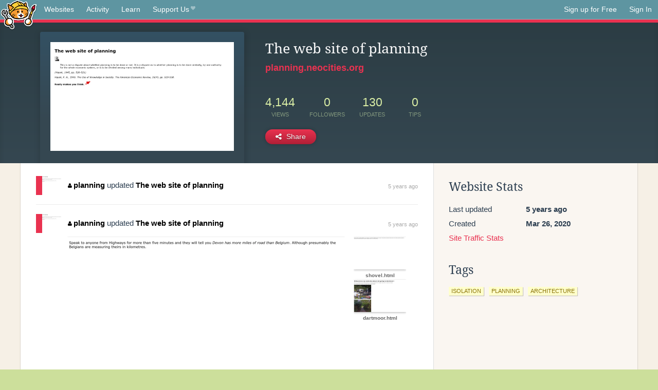

--- FILE ---
content_type: text/html;charset=utf-8
request_url: https://neocities.org/site/planning
body_size: 3197
content:
<!doctype html>
<html lang="en">
  <head>
    <title>Neocities - The web site of planning</title>

    <meta http-equiv="Content-Type" content="text/html; charset=UTF-8">
<meta name="description"        content="Create and surf awesome websites for free.">

<link rel="canonical" href="https://neocities.org/site/planning">

<meta property="og:title"       content="Neocities">
<meta property="og:type"        content="website">
<meta property="og:image"       content="https://neocities.org/img/neocities-front-screenshot.jpg">
<meta property="og:description" content="Create and surf awesome websites for free.">

<link rel="icon" type="image/x-icon" href="/img/favicon.png">

<meta name="viewport" content="width=device-width, minimum-scale=1, initial-scale=1">

      <meta name="robots" content="noindex, follow">

    <link href="/css/neo.css" rel="stylesheet" type="text/css" media="all">


    <script src="/js/jquery-1.11.0.min.js"></script>

    <script src="/js/highlight/highlight.min.js"></script>
    <link rel="stylesheet" href="/css/highlight/styles/tomorrow-night.css">
    <script>
      hljs.highlightAll()

      document.addEventListener('DOMContentLoaded', function() {
        var eventDateElements = document.querySelectorAll('.local-date-title');
        eventDateElements.forEach(function(element) {
          var timestamp = element.getAttribute('data-timestamp');
          var date = dayjs.unix(timestamp);
          var formattedDate = date.format('MMMM D, YYYY [at] h:mm A');
          element.title = formattedDate;
        });
      });
    </script>
  </head>

  <body class="interior">
    <div class="page">
      <header class="header-Base">

  <nav class="header-Nav clearfix" role="navigation">

    <a href="#!" title="show small screen nav" class="small-Nav">
      <img src="/img/nav-Icon.png" alt="navigation icon" />
    </a>

    <ul class="h-Nav constant-Nav">
        <li>
    <a href="/browse" id="browse-link">Websites</a>
    <script>
      document.addEventListener('DOMContentLoaded', () => {
        const browseLink = document.getElementById('browse-link');

        if (window.location.pathname === '/browse') {
          const params = new URLSearchParams(window.location.search);
          const persistParams = new URLSearchParams();
          const validPattern = /^[a-zA-Z0-9 ]+$/;

          ['sort_by', 'tag'].forEach(key => {
            if (params.has(key)) {
              const value = params.get(key);
              if (value.length <= 25 && validPattern.test(value)) {
                persistParams.set(key, value);
              }
            }
          });

          localStorage.setItem('browseQuery', persistParams.toString());
        }

        const savedQuery = localStorage.getItem('browseQuery');

        if (savedQuery) {
          browseLink.href = `/browse?${savedQuery}`;
        }
      });
    </script>
  </li>
  <li>
    <a href="/activity">Activity</a>
  </li>
  <li>
    <a href="/tutorials">Learn</a>
  </li>

    <li>
      <a href="/supporter">Support Us<i class="fa fa-heart"></i></i></a>
    </li>

    </ul>

    <ul class="status-Nav">
        <li>
          <a href="/#new" class="create-New">Sign up for Free</a>
        </li>
        <li>
          <a href="/signin" class="sign-In">Sign In</a>
        </li>
      </ul>
  </nav>

  <div class="logo int-Logo">
    <a href="/" title="back to home">
      <span class="hidden">Neocities.org</span>
      <img src="/img/cat.png" alt="Neocities.org" />
    </a>
  </div>
</header>

      <div class="header-Outro with-site-image">
  <div class="row content site-info-row">
    <div class="col col-50 signup-Area site-display-preview-wrapper large">
      <div class="signup-Form site-display-preview">
  	  <fieldset class="content">
        <a href="https://planning.neocities.org" class="screenshot" style="background-image:url(/site_screenshots/35/66/planning/index.html.540x405.webp);"></a>
	    </fieldset>
      </div>
    </div>
    <div class="col col-50 profile-info">
      <h2 class="eps title-with-badge"><span>The web site of planning</span> </h2>
      <p class="site-url"><a href="https://planning.neocities.org">planning.neocities.org</a></p>
      <div class="stats">
        <div class="stat"><strong>4,144</strong> <span>views</span></div>
        <div class="stat"><strong>0</strong> <span>followers</span></div>
        <div class="stat"><strong>130</strong> <span>updates</span></div>
        <div class="stat tips"><strong>0</strong> <span>tips</span></div>
      </div>
      <div class="actions">


        <a href="#" id="shareButton" class="btn-Action" data-container="body" data-toggle="popover" data-placement="bottom" data-content='<a href="/site/planning.rss" target="_blank"><span>RSS Feed</span></a>
<br>
<a href="https://facebook.com/sharer.php?u=https%3A%2F%2Fplanning.neocities.org" target="_blank">Facebook</a>
<br>
<a href="https://bsky.app/intent/compose?text=The+web+site+of+planning%3A+https%3A%2F%2Fplanning.neocities.org" target="_blank">Bluesky</a>
<br>
<a href="https://twitter.com/intent/tweet?text=The+web+site+of+planning%3A+https%3A%2F%2Fplanning.neocities.org" target="_blank">Twitter</a>
<br>
<a href="https://www.reddit.com/submit?title=The+web+site+of+planning&amp;url=https%3A%2F%2Fplanning.neocities.org" target="_blank">Reddit</a>
<br>
<a href="https://www.tumblr.com/share?v=3&amp;u=https%3A%2F%2Fplanning.neocities.org&amp;t=The+web+site+of+planning" target="_blank">Tumblr</a>
<br>
<a href="https://toot.kytta.dev/?text=The+web+site+of+planning%3A+https%3A%2F%2Fplanning.neocities.org" target="_blank">Mastodon</a>
'><i class="fa fa-share-alt"></i> <span>Share</span></a>

      </div>
    </div>
  </div>
</div>

<div class="container site-profile">
<div class="content misc-page columns right-col"><div class="col-left">
  <div class="col col-66">
    
    <div class="site-profile-padding"><script src="/js/news/template.js"></script>
<script src="/js/news/like.js"></script>
<script src="/js/news/comment.js"></script>
<script src="/js/news/profile_comment.js"></script>
<script src="/js/news/event.js"></script>
<script src="/js/news/site.js"></script>



    <div class="news-item update">
      <div class="title">
        <div class="icon"><a href="/site/planning" title="planning" class="avatar" style="background-image: url(/site_screenshots/35/66/planning/index.html.50x50.webp);"></a></div>
        <div class="text">
            <a href="/site/planning" class="user" title="The web site of planning"><i class="fa fa-user"></i>planning</a> updated <a href="https://planning.neocities.org" class="user" title="The web site of planning">The web site of planning</a>
        </div>
        <span class="date">
            <a href="/site/planning?event_id=1135254" class="local-date-title" data-timestamp="1589914049">5 years ago</a>
        </span>
      </div>


    <div id="event_1135254_actions" class="actions">
</div>




  </div>

    <div class="news-item update">
      <div class="title">
        <div class="icon"><a href="/site/planning" title="planning" class="avatar" style="background-image: url(/site_screenshots/35/66/planning/index.html.50x50.webp);"></a></div>
        <div class="text">
            <a href="/site/planning" class="user" title="The web site of planning"><i class="fa fa-user"></i>planning</a> updated <a href="https://planning.neocities.org" class="user" title="The web site of planning">The web site of planning</a>
        </div>
        <span class="date">
            <a href="/site/planning?event_id=1118084" class="local-date-title" data-timestamp="1588192581">5 years ago</a>
        </span>
      </div>

        <div class="content">
          <div class="files">
              <div class="file">
                <div class="html-thumbnail html">
                  <a href="https://planning.neocities.org/roads.html">
                      <img src="/site_screenshots/35/66/planning/roads.html.540x405.webp" alt="Website screenshot">
                      <span class="title" title="roads.html">
                          roads.html
                      </span>
                  </a>
                </div>
              </div>
              <div class="file">
                <div class="html-thumbnail html">
                  <a href="https://planning.neocities.org/shovel.html">
                      <img src="/site_screenshots/35/66/planning/shovel.html.540x405.webp" alt="Website screenshot">
                      <span class="title" title="shovel.html">
                          shovel.html
                      </span>
                  </a>
                </div>
              </div>
              <div class="file">
                <div class="html-thumbnail html">
                  <a href="https://planning.neocities.org/dartmoor.html">
                      <img src="/site_screenshots/35/66/planning/dartmoor.html.540x405.webp" alt="Website screenshot">
                      <span class="title" title="dartmoor.html">
                          dartmoor.html
                      </span>
                  </a>
                </div>
              </div>
          </div>
        </div>

    <div id="event_1118084_actions" class="actions">
</div>




  </div>

    <div class="news-item update">
      <div class="title">
        <div class="icon"><a href="/site/planning" title="planning" class="avatar" style="background-image: url(/site_screenshots/35/66/planning/index.html.50x50.webp);"></a></div>
        <div class="text">
            <a href="/site/planning" class="user" title="The web site of planning"><i class="fa fa-user"></i>planning</a> updated <a href="https://planning.neocities.org" class="user" title="The web site of planning">The web site of planning</a>
        </div>
        <span class="date">
            <a href="/site/planning?event_id=1111208" class="local-date-title" data-timestamp="1587496345">5 years ago</a>
        </span>
      </div>


    <div id="event_1111208_actions" class="actions">
</div>




  </div>

    <div class="news-item update">
      <div class="title">
        <div class="icon"><a href="/site/planning" title="planning" class="avatar" style="background-image: url(/site_screenshots/35/66/planning/index.html.50x50.webp);"></a></div>
        <div class="text">
            <a href="/site/planning" class="user" title="The web site of planning"><i class="fa fa-user"></i>planning</a> updated <a href="https://planning.neocities.org" class="user" title="The web site of planning">The web site of planning</a>
        </div>
        <span class="date">
            <a href="/site/planning?event_id=1087162" class="local-date-title" data-timestamp="1585215083">5 years ago</a>
        </span>
      </div>

        <div class="content">
          <div class="files">
              <div class="file">
                <div class="html-thumbnail html">
                  <a href="https://planning.neocities.org">
                      <img src="/site_screenshots/35/66/planning/index.html.540x405.webp" alt="Website screenshot">
                      <span class="title" title="index.html">
                          The web site of planning
                      </span>
                  </a>
                </div>
              </div>
          </div>
        </div>

    <div id="event_1087162_actions" class="actions">
</div>




  </div>


<div class="content">
  
</div>

</div>
  </div>

  <div class="col col-33">
    <h3>Website Stats</h3>
    <div class="stats">
      <div class="stat">
          <span>Last updated</span>
          <strong class="local-date-title" data-timestamp="1589922978">5 years ago</strong>
      </div>
      <div class="stat"><span>Created</span><strong>Mar 26, 2020</strong></div>
      <a href="/site/planning/stats">Site Traffic Stats</a>
    </div>

    


    
  <h3>
    Tags
  </h3>

      <a class="tag" href="/browse?tag=isolation">isolation</a>
      <a class="tag" href="/browse?tag=planning">planning</a>
      <a class="tag" href="/browse?tag=architecture">architecture</a>


      <div class="report">
      </div>
  </div>
</div></div>
</div>


    </div>
    <footer class="footer-Base">
      <aside class="footer-Outro">
  <div class="footer-Content">
    <div class="row">
      <p class="tiny col credits">
        <a href="https://neocities.org" title="Neocities.org" style="text-decoration:none;">Neocities</a> is <a href="https://github.com/neocities" title="Neocities on GitHub">open source</a>. Follow us on <a href="https://bsky.app/profile/neocities.org">Bluesky</a>
      </p>
      <nav class="footer-Nav col">
        <ul class="tiny h-Nav">
          <li><a href="/about">About</a></li>
          <li><a href="/donate">Donate</a></li>
          <li><a href="/cli">CLI</a></li>
            <li><a href="//blog.neocities.org">Blog</a></li>
            <li><a href="/api">API</a></li>
            <li><a href="/press">Press</a></li>
          <li><a href="http://status.neocitiesops.net/">Status</a></li>
          <li><a href="/terms" rel="nofollow">Terms</a></li>
          <li><a href="/contact" rel="nofollow">Contact</a></li>
        </ul>
      </nav>
    </div>
  </div>
</aside>

    </footer>

    <script src="/js/underscore-min.js"></script>
    <script src="/js/nav.min.js"></script>
    <script src="/js/bootstrap.min.js"></script>
    <script src="/js/typeahead.bundle.js"></script>
    <script src="/js/dayjs.min.js"></script>
    
    <script>
      $("a#like").tooltip({html: true})
      $("a.comment_like").tooltip({html: true})
      $('#shareButton').popover({html: true})
      $('#tipButton').popover({html: true})

      $('.typeahead').typeahead({
        minLength: 2,
        highlight: true
      }, {
        name: 'tags',
        source: function(query, callback) {
          $.get('/tags/autocomplete/'+query+'.json', function(data) {
            var suggestions = JSON.parse(data)
            var suggestionObjects = []
            for(var i=0; i<suggestions.length; i++)
              suggestionObjects.push({value: suggestions[i]})

            callback(suggestionObjects)
          })
        }
      }).on('typeahead:selected', function(e) {
        e.target.form.submit()
      })
    </script>
  </body>
</html>
